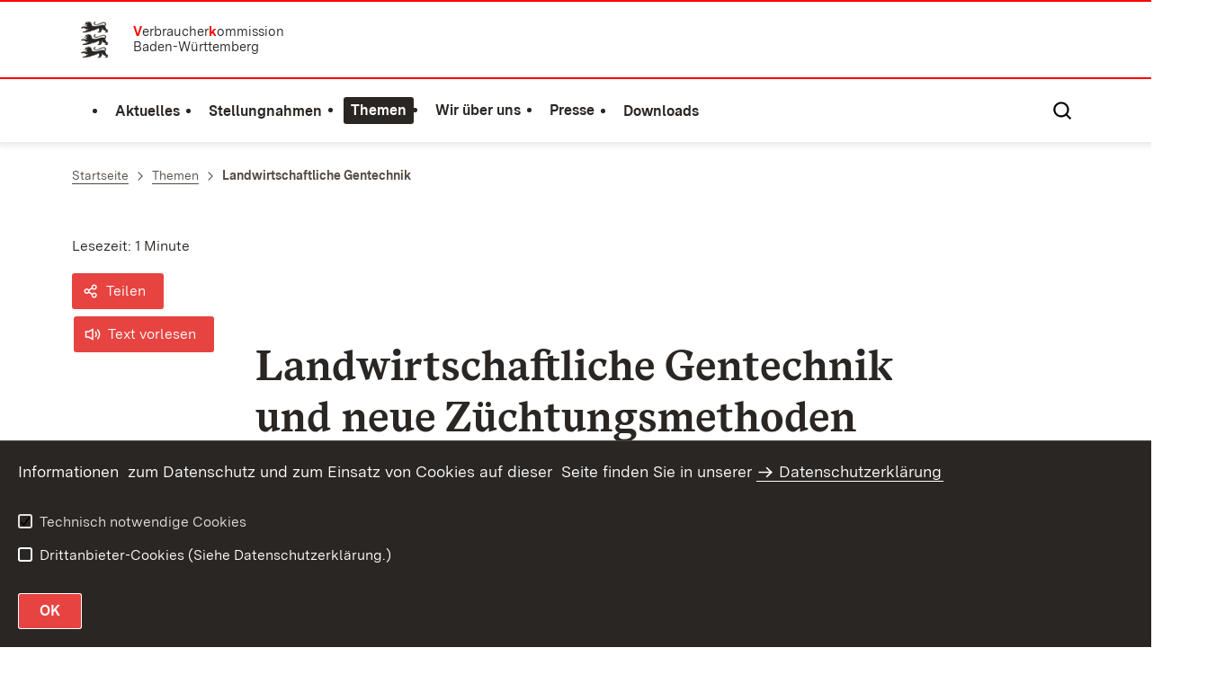

--- FILE ---
content_type: text/html;charset=UTF-8
request_url: https://www.verbraucherkommission.de/,Lde/Startseite/themen/Landwirtschaftliche+Gentechnik
body_size: 6958
content:
<!DOCTYPE html>
<html class="no-js" lang="de">
	<head>
		<!--
			SV Request: https://www.verbraucherkommission.de/,Lde/Startseite/themen/Landwirtschaftliche+Gentechnik
						HTTP Request: https://www.verbraucherkommission.de/,Lde/Startseite/themen/Landwirtschaftliche+Gentechnik
						ItemId: cbi:///cms/4854218
						NodeId: cbi:///cms/4854215
						PageId: cbi:///cms/4854218
						Preview: false
			PreviewEditing: false
		-->
		
<link rel="dns-prefetch" href="https://cdn.jsdelivr.net">
<meta charset="UTF-8">
<meta name="viewport" content="width=device-width, initial-scale=1.0">
<meta http-equiv="x-ua-compatible" content="ie=edge">
<title>Landwirtschaftliche Gentechnik - Verbraucherkommission Baden-Württemberg</title>
<script>
    document.documentElement.className = document.documentElement.className.replace(/(\s|^)no-js(\s|$)/, '$1js$2');
    window.bawue2024 = {
        TITLE: '',
        ASSET_BASE_URL: '/',
        JS_BASE_URL: '/javascripts/',
        ICON_SPRITE_URL: '/site/pbs-bw-rebrush2024/resourceCached/248/prjbawue/media/icons/icons.svg',
        SITE_NAME: 'pbs-bw-rebrush2024',
    };
</script>
<link rel="stylesheet" media="screen" href="/site/pbs-bw-rebrush2024/resourceCached/248/prjbawue/css/main.css">
<link rel="stylesheet" media="print" href="/site/pbs-bw-rebrush2024/resourceCached/248/prjbawue/css/print.css">
<link rel="stylesheet" media="screen" href="/site/pbs-bw-rebrush2024/resourceCached/248/prjbawue/css/custom.css">
<link rel="stylesheet" media="print" href="/site/pbs-bw-rebrush2024/resourceCached/248/prjbawue/css/custom-print.min.css">
<link rel="stylesheet" media="screen" href="/site/pbs-bw-rebrush2024/resourceCached/248/prjbawue/css/fontawesome.min.css">
<link rel="stylesheet" media="screen" href="/site/pbs-bw-rebrush2024/resourceCached/248/prjbawue/css/glightbox.min.css">
<script src="/site/pbs-bw-rebrush2024/resourceCached/248/prjbawue/js/head.js" defer></script>
<link rel="preload" as="font" type="font/woff2" href="/site/pbs-bw-rebrush2024/resourceCached/248/prjbawue/fonts/BaWueSansWeb-Regular.woff2" crossorigin>
<link rel="preload" as="font" type="font/woff2" href="/site/pbs-bw-rebrush2024/resourceCached/248/prjbawue/fonts/BaWueSansWeb-Bold.woff2" crossorigin>
<link rel="preload" as="font" type="font/woff2" href="/site/pbs-bw-rebrush2024/resourceCached/248/prjbawue/fonts/BaWueSerifWeb-Regular.woff2" crossorigin>
<link rel="preload" as="font" type="font/woff2" href="/site/pbs-bw-rebrush2024/resourceCached/248/prjbawue/fonts/BaWueSerifWeb-Bold.woff2" crossorigin>
<link rel="apple-touch-icon" sizes="180x180" href="/site/pbs-bw-rebrush2024/resourceCached/248/components/favicon/apple-touch-icon.png">
<link rel="icon" type="image/png" sizes="32x32" href="/site/pbs-bw-rebrush2024/resourceCached/248/components/favicon/favicon-32x32.png">
<link rel="icon" type="image/png" sizes="16x16" href="/site/pbs-bw-rebrush2024/resourceCached/248/components/favicon/favicon-16x16.png">
<link rel="manifest" href="/site/pbs-bw-rebrush2024/resourceCached/248/components/favicon/site.webmanifest">
<link rel="mask-icon" href="/site/pbs-bw-rebrush2024/resourceCached/248/components/favicon/safari-pinned-tab.svg" color="#e74441">
<meta name="msapplication-TileColor" content="#e74441">
<meta name="theme-color" content="#e74441">
<meta name="keywords" content="Wert ersetzen durch gemeinsame Schlüsselworte" />
<meta name="description" content="Wert ersetzen durch gemeinsame Seitenbeschreibung" />
<meta property="og:title" content="Landwirtschaftliche Gentechnik">
<meta property="og:type" content="website">
<meta property="og:locale" content="de">
<meta property="og:url" content="https://www.verbraucherkommission.de/,Lde/Startseite/themen/Landwirtschaftliche+Gentechnik">
<script type="text/javascript" src="/site/pbs-bw-rebrush2024/resourceCached/248/libs/jquery/js/jquery-3.7.1.min.js"></script>
<link href="/site/pbs-bw-rebrush2024/resourceCached/248/libs/jquery-ui/css/smoothness/jquery-ui-1.14.1.min.css" rel="stylesheet" type="text/css" />
<script type="text/javascript" src="/site/pbs-bw-rebrush2024/resourceCached/248/libs/jquery-ui/js/jquery-ui-1.14.1.min.js"></script>
<link rel="stylesheet" href="/site/pbs-bw-rebrush2024/resourceCached/248/libs/scrolltop/css/ap-scroll-top.min.css">
<script src="/site/pbs-bw-rebrush2024/resourceCached/248/libs/scrolltop/js/ap-scroll-top.min.js"></script>
<link href="/site/pbs-bw-rebrush2024/resourceCached/248/content/content.css" rel="stylesheet" type="text/css" />
<link rel="stylesheet" type="text/css" href="/site/pbs-bw-rebrush2024/resourceTemplate/MLR.Verbraucherkommission/Lde/-/4854218/248/resource.content-colors.css" media="screen" />
<script type="text/javascript" src="/site/pbs-bw-rebrush2024/resourceCached/248/content/js/content.js"></script>
<script type="text/javascript" src="/site/pbs-bw-rebrush2024/resourceCached/248/pluginLib/pluginLib.985334155.js"></script>
<link href="/site/pbs-bw-rebrush2024/resourceCached/248/pluginLib/pluginLib.-2098654959.css" rel="stylesheet" type="text/css" />
<script src="/site/pbs-bw-rebrush2024/resourceCached/248/prjbawue/js/glightbox.min.js" defer></script>
<script async src="https://cdn.jsdelivr.net/npm/altcha/dist/altcha.min.js" type="module"></script>
<script src="/site/pbs-bw-rebrush2024/resourceCached/248/prjbawue/translations/en.js"></script>
<script src="/site/pbs-bw-rebrush2024/resourceCached/248/prjbawue/translations/fr.js"></script>
<link rel="stylesheet" media="screen" href="/site/pbs-bw-rebrush2024/resourceTemplate/MLR.Verbraucherkommission/Lde/-/4854218/248/resource.content-dynamic.css" />
<link rel="stylesheet" media="screen" href="/site/pbs-bw-rebrush2024/resourceTemplate/MLR.Verbraucherkommission/Lde/-/4854218/248/resource.custom-content-dynamic.css" />

											<!-- Config-CSS -->
				<link rel="stylesheet" href="/site/pbs-bw-rebrush2024/get/params_E-1578977411/23735642/lern.css" />
															<!-- Config-CSS -->
				<link rel="stylesheet" href="/site/pbs-bw-rebrush2024/get/params_E-385378841/23735641/header-verbraucherkommission.css" />
																	<!-- Seiten-CSS -->
				<link rel="stylesheet" href="/site/pbs-bw-rebrush2024/get/params_E-230741323/4854231/mitteilungen_startseite.css" />
													</head>

	<body class="v-lp js-searchable">
		<div class="page" id="page">
			<a class="skip-link t-dark" href="#content" title="Zum Inhalt springen">
    <span class="icon-link skip-link__text">
        <span class="icon-link__button">
            <svg class="icon icon--arrow-right icon-link__icon" viewBox="0 0 200 200" aria-hidden="true">
                <use xlink:href="#icon-arrow-right"></use>
            </svg>
        </span>
        <span class="icon-link__text">Zum Inhalt springen</span>
    </span>
</a>			


<header class="header">
    <script id="bwHeaderNavigation" type="application/json">
                    {"4245816":{"order":2,"level":0,"title":"Themen","link":"/,Lde/Startseite/themen","target":"_self","active":1,"current":0,"hasChildren":false,"hasSubpages":1,"children":[{"4245843":{"order":0,"level":1,"title":"Datenschutz als Verbraucherschutz","link":"/,Lde/Startseite/themen/datenschutz+als+verbraucherschutz","target":"_self","active":0,"current":0,"hasChildren":false,"hasSubpages":0,"children":[]},"4245920":{"order":1,"level":1,"title":"Energie","link":"/,Lde/Startseite/themen/energie","target":"_self","active":0,"current":0,"hasChildren":false,"hasSubpages":0,"children":[]},"4801711":{"order":2,"level":1,"title":"Finanzen/Altersvorsorge","link":"/,Lde/Startseite/themen/Finanzen_Altersvorsorge","target":"_self","active":0,"current":0,"hasChildren":false,"hasSubpages":0,"children":[]},"4813891":{"order":3,"level":1,"title":"Kennzeichnung – Vergleichsportale","link":"/,Lde/Startseite/themen/Kennzeichnung+_+Vergleichsportale","target":"_self","active":0,"current":0,"hasChildren":false,"hasSubpages":0,"children":[]},"4854215":{"order":4,"level":1,"title":"Landwirtschaftliche Gentechnik","link":"/,Lde/Startseite/themen/Landwirtschaftliche+Gentechnik","target":"_self","active":1,"current":1,"hasChildren":false,"hasSubpages":0,"children":[]}},{"4828166":{"order":5,"level":1,"title":"Nachhaltigkeitsstrategie","link":"/,Lde/Startseite/themen/Nachhaltigkeitsstrategie","target":"_self","active":0,"current":0,"hasChildren":false,"hasSubpages":0,"children":[]},"4857671":{"order":6,"level":1,"title":"Nanotechnologien","link":"/,Lde/Startseite/themen/Nanotechnologien","target":"_self","active":0,"current":0,"hasChildren":false,"hasSubpages":0,"children":[]},"4857824":{"order":7,"level":1,"title":"Verbraucherbildung","link":"/,Lde/Startseite/themen/Verbraucherbildung","target":"_self","active":0,"current":0,"hasChildren":false,"hasSubpages":0,"children":[]},"4828115":{"order":8,"level":1,"title":"Verbraucherpolitik in Baden-Württemberg","link":"/,Lde/Startseite/themen/Verbraucherpolitik+in+Baden-Wuerttemberg","target":"_self","active":0,"current":0,"hasChildren":false,"hasSubpages":0,"children":[]},"4857854":{"order":9,"level":1,"title":"Verbraucherrechte","link":"/,Lde/Startseite/themen/Verbraucherrechte","target":"_self","active":0,"current":0,"hasChildren":false,"hasSubpages":0,"children":[]},"4857539":{"order":10,"level":1,"title":"Vorzeitiger Verschleiß / Obsoleszenz","link":"/,Lde/Startseite/themen/Vorzeitiger+Verschleiss+_+Obsoleszenz","target":"_self","active":0,"current":0,"hasChildren":false,"hasSubpages":0,"children":[]}},{"4857766":{"order":11,"level":1,"title":"Weitere Themen","link":"/,Lde/Startseite/themen/Weitere+Themen","target":"_self","active":0,"current":0,"hasChildren":false,"hasSubpages":0,"children":[]}}]},"4255028":{"order":5,"level":0,"title":"Downloads","link":"/,Lde/Startseite/downloads","target":"_self","active":0,"current":0,"hasChildren":false,"hasSubpages":0,"children":[]},"4245227":{"order":0,"level":0,"title":"Aktuelles","link":"/,Lde/Startseite/aktuelles","target":"_self","active":0,"current":0,"hasChildren":false,"hasSubpages":0,"children":[]},"4253913":{"order":1,"level":0,"title":"Stellungnahmen","link":"/,Lde/Startseite/stellungnahmen","target":"_self","active":0,"current":0,"hasChildren":false,"hasSubpages":0,"children":[]},"4245260":{"order":3,"level":0,"title":"Wir über uns","link":"/,Lde/Startseite/wir+ueber+uns","target":"_self","active":0,"current":0,"hasChildren":false,"hasSubpages":1,"children":[{"4245790":{"order":0,"level":1,"title":"Mitglieder","link":"/,Lde/Startseite/wir+ueber+uns/mitglieder","target":"_self","active":0,"current":0,"hasChildren":false,"hasSubpages":0,"children":[]},"4785786":{"order":1,"level":1,"title":"Geschäftsstelle​","link":"/,Lde/Startseite/wir+ueber+uns/Geschaeftsstelle_","target":"_self","active":0,"current":0,"hasChildren":false,"hasSubpages":0,"children":[]}}]},"4790526":{"order":4,"level":0,"title":"Presse","link":"/,Lde/Startseite/Presse","target":"_self","active":0,"current":0,"hasChildren":false,"hasSubpages":1,"children":[{"4790594":{"order":0,"level":1,"title":"Pressemitteilungen","link":"/,Lde/Startseite/Presse/Pressemitteilungen","target":"_self","active":0,"current":0,"hasChildren":false,"hasSubpages":0,"children":[]},"4790614":{"order":1,"level":1,"title":"Pressespiegel","link":"/,Lde/Startseite/Presse/Pressespiegel","target":"_self","active":0,"current":0,"hasChildren":false,"hasSubpages":1,"children":{"4875751":{"order":1,"level":2,"title":"Meldungen zu diversen Themen der Verbraucherkommission vor 2013","link":"/,Lde/Startseite/Presse/Meldungen+zu+diversen+Themen+der+Verbraucherkommission+vor+2013","target":"_self","active":0,"current":0,"hasChildren":false,"hasSubpages":0,"children":[]}}},"4790627":{"order":2,"level":1,"title":"Pressekontakt","link":"/,Lde/Startseite/Presse/Pressekontakt","target":"_self","active":0,"current":0,"hasChildren":false,"hasSubpages":0,"children":[]}}]}}
            </script>

    <div class="header__accent">
        <div class="header__container">
            <!-- Logo-->
            <div class="header__logo">
                <a class="logo" href="/,Lde/Startseite" title="">
                    <img class="logo__image" src="/site/pbs-bw-rebrush2024/get/params_E-1080256855/4190138/BaWue_loewen_rgb.png" alt="">
                    <span class="logo__text">
                        <span>
                            <b>V</b>erbraucher<b>k</b>ommission<br />Baden-Württemberg
                        </span>
                    </span>
                </a>
            </div>

            <div class="header__external">
                
                                                            


                                                </div>

            <nav class="header__mikronav" aria-labelledby="mikronav-label">
                <span class="u-hidden-visually" id="mikronav-label">Links zu barrierefreien Angeboten und anderen Sprachen</span>
                <ul class="header__mikronav-list">
                    
                    <!-- Language Dropdown-->
                    
                    <!-- This is the no-js Fallback, will be replaced by JS-->
                    <li class="header__service">
                        <ul>
                            						
	
				
		
		
		<li class="header__search">
			<button class="header__icon js-tooltip"
					aria-expanded="false"
					aria-controls="header-icon-tooltip--search--26998511"
					aria-labelledby="header-icon-label--search--26998511"
					data-template="header-icon-tooltip--search--26998511"
					type="button"
					data-suggest-url="/site/pbs-bw-rebrush2024/search/4854215/Lde/suche.html"
					data-url="/site/pbs-bw-rebrush2024/search/4854215/Lde/suche.html"
					data-suggest=""
					data-suggest-title="Top-Themen"
					data-search-field-placeholder="Suchbegriff eingeben"
					data-search-field-label="Suchbegriff eingeben">
				<svg class="icon icon--search header__svg" viewBox="0 0 200 200" aria-hidden="true">
					<use xlink:href="#icon-search"></use>
				</svg>

				<span class="header__icon-text" hidden id="header-icon-label--search--26998511">
					Suche				</span>

				<span class="tooltip__content" id="header-icon-tooltip--search--26998511">
					Suche				</span>
			</button>
		</li>
	                            <li class="header__burger">
                                                                                                                                <a class="header__icon js-tooltip" href="/site/pbs-bw-rebrush2024/sitemap/4190112/Lde/inhaltsuebersicht.html" aria-expanded="false" aria-controls="header-icon-tooltip--burger--1664646840" aria-labelledby="header-icon-label--burger--1664646840" data-template="header-icon-tooltip--burger--1664646840">
                                    <svg class="icon icon--burger-menu header__svg" viewBox="0 0 200 200" aria-hidden="true">
                                        <use xlink:href="#icon-burger-menu"></use>
                                    </svg>
                                    <span class="header__icon-text" hidden id="header-icon-label--burger--1664646840">Menü</span>
                                    <span class="tooltip__content" id="header-icon-tooltip--burger--1664646840">Menü</span>
                                </a>
                            </li>
                        </ul>
                    </li>
                </ul>
            </nav>
        </div>
    </div>

    <div class="header__main">
        <div class="header__container">
            <nav class="header__mainnav main-menu" id="header-mainnav" aria-label="Hauptnavigation">
                <!-- This is the no-js Fallback, will be replaced by JS-->
                <ul class="header__mainnav-list">
                                                                        <li class="header__item">
                                <a class="header__link" href="/,Lde/Startseite/aktuelles">
                                    <span class="header__text">Aktuelles</span>
                                </a>
                            </li>
                                                                                                <li class="header__item">
                                <a class="header__link" href="/,Lde/Startseite/stellungnahmen">
                                    <span class="header__text">Stellungnahmen</span>
                                </a>
                            </li>
                                                                                                <li class="header__item">
                                <a class="header__link" href="/,Lde/Startseite/themen">
                                    <span class="header__text">Themen</span>
                                </a>
                            </li>
                                                                                                <li class="header__item">
                                <a class="header__link" href="/,Lde/Startseite/wir+ueber+uns">
                                    <span class="header__text">Wir über uns</span>
                                </a>
                            </li>
                                                                                                <li class="header__item">
                                <a class="header__link" href="/,Lde/Startseite/Presse">
                                    <span class="header__text">Presse</span>
                                </a>
                            </li>
                                                                                                <li class="header__item">
                                <a class="header__link" href="/,Lde/Startseite/downloads">
                                    <span class="header__text">Downloads</span>
                                </a>
                            </li>
                                                            </ul>
            </nav>

            <!-- This is the no-js Fallback, that needs to be a duplicate from the above .header__service (except the "div" is a "nav" here). Will be replaced by JS afterwords.-->
                        <nav class="header__service" aria-labelledby="header-service-label--390210394">
                <span class="u-hidden-visually" id="header-service-label--390210394">Inhaltsübersicht mit Suchfunktion</span>
                <ul class="header__service-list">
                    						
	
				
		
		
		<li class="header__search">
			<button class="header__icon js-tooltip"
					aria-expanded="false"
					aria-controls="header-icon-tooltip--search--783357020"
					aria-labelledby="header-icon-label--search--783357020"
					data-template="header-icon-tooltip--search--783357020"
					type="button"
					data-suggest-url="/site/pbs-bw-rebrush2024/search/4854215/Lde/suche.html"
					data-url="/site/pbs-bw-rebrush2024/search/4854215/Lde/suche.html"
					data-suggest=""
					data-suggest-title="Top-Themen"
					data-search-field-placeholder="Suchbegriff eingeben"
					data-search-field-label="Suchbegriff eingeben">
				<svg class="icon icon--search header__svg" viewBox="0 0 200 200" aria-hidden="true">
					<use xlink:href="#icon-search"></use>
				</svg>

				<span class="header__icon-text" hidden id="header-icon-label--search--783357020">
					Suche				</span>

				<span class="tooltip__content" id="header-icon-tooltip--search--783357020">
					Suche				</span>
			</button>
		</li>
	                </ul>
            </nav>
        </div>
    </div>
</header>						
        
        
    			<main class="page__content" id="content">
					
		<div class="breadcrumb">
			<div class="breadcrumb__inner">
				<nav class="breadcrumb__nav" aria-label="Breadcrumb">
					<ol class="breadcrumb__list" itemscope itemtype="https://schema.org/BreadcrumbList">
																																																															<li class="breadcrumb__list-item" itemprop="itemListElement" itemscope itemtype="https://schema.org/ListItem">
													<a class="breadcrumb__item" href="/,Lde/Startseite" itemtype="https://schema.org/Thing" itemprop="item" itemscope="itemscope" title="Startseite">
														<span class="breadcrumb__item-label" itemprop="name">Startseite</span>
													</a>
													<meta itemprop="position" content="1">
												</li>
																																																																																															<li class="breadcrumb__list-item" itemprop="itemListElement" itemscope itemtype="https://schema.org/ListItem">
													<a class="breadcrumb__item" href="/,Lde/Startseite/themen" itemtype="https://schema.org/Thing" itemprop="item" itemscope="itemscope" title="Themen">
														<span class="breadcrumb__item-label" itemprop="name">Themen</span>
													</a>
													<meta itemprop="position" content="2">
												</li>
																																																																								<li class="breadcrumb__list-item" itemprop="itemListElement" itemscope itemtype="https://schema.org/ListItem">
											<span class="breadcrumb__item" aria-current="page" itemtype="https://schema.org/Thing" itemprop="item" itemscope="itemscope">
												<span class="breadcrumb__item-label" itemprop="name">Landwirtschaftliche Gentechnik</span>
											</span>
											<meta itemprop="position" content="3">
										</li>
																																																				</ol>
				</nav>
			</div>
		</div>
					

					   







<div class="page__section page__section--half">
    <article class="article">
                    <div class="article__title">
                <div class="article-title">
                    <div class="article-title__title">
                        <header class="page-title">
                                                                                                            </header>
                    </div>

                    <div class="article-title__meta-wrap">
                        <div class="article-title__meta-wrap-inner">
                            <address class="article-title__meta">
                                                                    <div class="article-title__address-item">
                                        <time class="article-title__date" datetime="$contentHelper.setDatetime($displayDate)"></time>
                                    </div>
                                                                <div class="article-title__address-item js-reading-time">Lesezeit:</div>
                            </address>
                            <ul class="article-title__tools" aria-label="Artikel-Tools">
                                <li class="article-title__tools-item">
                                    <a class="button button--subtle js-share-dialog" href="#">
                                        <svg class="icon icon--share button__icon" viewBox="0 0 200 200" aria-hidden="true">
                                            <use xlink:href="#icon-share"></use>
                                        </svg>
                                        <span class="button__text">Teilen</span>
                                    </a>
                                </li>
                                <li class="article-title__tools-item">
                                    <link href="//vrweb15.linguatec.org/VoiceReaderWeb15User/player20/styles/black/player_skin.css" rel="stylesheet" type="text/css" />
                                    <script>
                                        vrweb_customerid = '11396';
                                        vrweb_player_form = '0';
                                        vrweb_player_type = 'embedded';
                                        vrweb_player_color = 'black';
                                        vrweb_guilang = 'de';
                                        vrweb_icon = '<span class="button button--subtle focus-within"><svg class="icon icon--volume button__icon" viewBox="0 0 200 200" role="presentation"><use xlink:href="#icon-volume"></use></svg><span class="button__text">Text vorlesen</span></span>';
                                        vrweb_lang = 'de-DE';
                                        vrweb_readelementsclass = 'article-title__title,article__body';
                                        vrweb_exclelementsclass = 'js-shut-up';
                                        vrweb_highlight_word = '1';
                                        vrweb_highlight_class = 'text-highlight'
                                    </script>
                                    <script src="//vrweb15.linguatec.org/VoiceReaderWeb15User/player20/scripts/readpremium20.js"></script>
                                </li>
                            </ul>
                        </div>
                    </div>

                                    </div>
            </div>
        
        <div class="article__body">
            <div class="article__content">
                                                                                                                            <div class="article__section">
                                                                        <h1 class="headline headline--2" id="anker4854225">Landwirtschaftliche Gentechnik und neue Züchtungsmethoden</h1>                                                                            </div>
                                                                                                                                                        
            <div class="article__section">
            
                            <hr class="seperator-solid">            
                    </div>
                <div class="article__section article__section--text">
            
                            <div class="text">
                    
<h1>Neue Z&#252;chtungstechnik CRISPR-Cas9</h1>
<p>CRISPR-Cas9 wird eine neue Methode der Gentechnologie genannt, die das Erbgut so punktgenau und pr&#228;zise umschreiben kann wie ein
Computerprogramm. Strittig ist, ob Lebensmittel, die mithilfe der neuen Technologie erzeugt wurden, als gentechisch ver&#228;ndert
deklariert werden m&#252;ssen.</p>
<p>Die Verbraucherkommission Baden-W&#252;rttemberg&#160;informierte und beriet&#160;sich&#160;zu dieser&#160;neuartigen
Z&#252;chtungsmethode&#160;ver&#246;ffentlichte&#160;eine Stellungnahme dazu:</p>
<p><a class=" link link--download" target="_blank" href="/site/pbs-bw-rebrush2024/get/documents_E-684037345/MLR.Verbraucherportal/Verbraucherkommission-Dokumente/Stellungnahmen/43VK_Stellungnahme_Neue%20Z%C3%BCchtungstechniken%20CRISPR-Cas9_09.10.2017i.pdf">Neue
Gentechnik-Methode&#160;&#8211; Verbraucherkommission fordert Kennzeichnung und Wahlfreiheit f&#252;r Verbraucher</a><br />
Stellungnahme vom 9.10.2017</p>
<h3>Weitere Informationen</h3>
<p><a class=" link link--download" target="_blank" href="/site/pbs-bw-rebrush2024/get/documents_E828731139/MLR.Verbraucherportal/Verbraucherkommission-Dokumente/Pr%C3%A4sentationen%20pdfs/Vybiral%20Pr%C3%A4sentation%20Neue_Techniken_Pflanzenz%C3%BCchtung.pdf">&#8222;Neue
Techniken&#8221; in der Pflanzenz&#252;chtung &#8211; die Position &#214;sterreichs und der EU-Kommission</a><br />
Pr&#228;sentation von Dr. Dietmar Vybiral, &#246;sterr. Bundesministerium f&#252;r Gesundheit und Frauen</p>
<p><a class=" link link--download" target="_blank" href="/site/pbs-bw-rebrush2024/get/documents_E1908534084/MLR.Verbraucherportal/Verbraucherkommission-Dokumente/Pr%C3%A4sentationen%20pdfs/%C3%96KO-Test%207_2017%20Artikel%20Genschere_CRISPR_CAS_DS.pdf">Gen-Schere
&#8211; Die CRISPR/Cas-Revolution</a><br />
Artikel im Magazin &#214;ko-Test, Juli 2017</p>
<p>&#160;</p>
<p><br />
</p>
<h1>Anwendung der Landwirtschaftlichen Gentechnik</h1>
<p>Die Nutzung der Gentechnik beim Anbau von Lebensmitteln wurde in der Verbraucherkommission kontrovers diskutiert. Diese Stellungnahme
enth&#228;lt den Konsens des Gremiums und gibt Empfehlungen f&#252;r die baden-w&#252;rttembergische Landesregierung.</p>
<p><a class=" link link--download" target="_blank" href="/site/pbs-bw-rebrush2024/get/documents_E191977647/MLR.Verbraucherportal/Verbraucherkommission-Dokumente/Stellungnahmen/15VK_Stellungnahme_Gentechnik%20M%C3%A4rz%202010i.pdf">Anwendungen
der landwirtschaftlichen Gentechnik und Verbraucherpolitik in Baden-W&#252;rttemberg</a><br />
Stellungnahme vom 11.03.2010</p>
                </div>
            
                    </div>
    
                                                                                    
                                            </div>
        </div>
    </article>
</div>
<!-- blank template -->
        
			</main>

									   
        			
			

<footer class="footer t-dark">
    
    <div class="footer__inner footer__inner--bottom">
        <div class="footer__logo">
                            <a class="logo" href="https://mlr.baden-wuerttemberg.de" target="_blank" title="target="zur Website des Ministeriums f&uuml;r Ern&auml;hrung, L&auml;ndlichen Raum und Verbraucherschutz"">
                    <img class="logo__image" src="/site/pbs-bw-rebrush2024/get/params_E-183797103/23735644/BaWue_Logo_rgb_neg.svg" alt="">
                    <span class="u-hidden-visually">zur Website des Ministeriums f&uuml;r Ern&auml;hrung, L&auml;ndlichen Raum und Verbraucherschutz</span>
                </a>
                    </div>

        <div class="footer__meta">
            <div class="footer__navigation" aria-label="Meta-Navigation" role="navigation">
                
<ul class="footer__navigation-list footer__navigation-list--inline">
	
		
						
											
																
									<li class="footer__navigation-item">
						<a class="footer__link footer__navigation-link" href="/,Lde/Startseite/Datenschutz" target="_self" title="">Datenschutz</a>
					</li>
									
						
							<li class="footer__navigation-item" id="type-customlink-1">
					<a class="footer__link footer__navigation-link" href="/,Lde/Startseite/erklaerung-zur-barrierefreiheit" target="_self" title="">Erklärung zur Barrierefreiheit</a>
				</li>
					
						
											
																
									<li class="footer__navigation-item">
						<a class="footer__link footer__navigation-link" href="/,Lde/Startseite/Impressum" target="_self" title="">Impressum</a>
					</li>
									
						
							<li class="footer__navigation-item" id="type-customlink-3">
					<a class="footer__link footer__navigation-link" href="© 2025 - Verbraucherkommission Baden-Württemberg" target="_self" title=""></a>
				</li>
						</ul>            </div>
        </div>
    </div>
</footer>			<template class="js-control-f">
    <div class="control-f">
        <form class="control-f__wrap">
            <button class="control-f__close" type="button" aria-label="Seitensuche schließen">
                <svg class="icon icon--close" viewBox="0 0 200 200" aria-hidden="true">
                    <use xlink:href="#icon-close"></use>
                </svg>
            </button>
            <div class="form-group">
                <label class="label form-group__label" for="control-f">Suche</label>
                <input class="input" id="control-f" name="control-f" placeholder="Suche auf der Seite" type="text">
            </div>
            <div class="control-f__btn-group">
                <button class="button button--primary control-f__submit" type="submit">
                    <svg class="icon icon--search button__icon" viewBox="0 0 200 200" aria-hidden="true">
                        <use xlink:href="#icon-search"></use>
                    </svg>
                    <span class="button__text">Suchen</span>
                </button>
                <button class="button button--icon control-f__btn control-f__btn--up" type="button">
                    <svg class="icon icon--arrow-up button__icon" viewBox="0 0 200 200" role="img" aria-labelledby="icon-up-title">
                        <title id="icon-up-title">Zur vorherigen Markierung springen</title>
                        <use xlink:href="#icon-arrow-up"></use>
                    </svg>
                </button>
                <button class="button button--icon control-f__btn control-f__btn--down" type="button">
                    <svg class="icon icon--arrow-down button__icon" viewBox="0 0 200 200" role="img" aria-labelledby="icon-down-title">
                        <title id="icon-down-title">Zur nächsten Markierung springen</title>
                        <use xlink:href="#icon-arrow-down"></use>
                    </svg>
                </button>
            </div>
        </form>
    </div>
</template>            		</div>

		
				
	<template class="js-cookie-alert">
		<div class="cookie-alert t-dark">
			<div class="cookie-alert__inner grid grid--50-25-25">
				<div class="grid-row">
					<div class="grid-col">
						<div class="cookie-alert__text">
							<div class="text">
								<div class="text">
  <p>Informationen  zum Datenschutz und zum Einsatz von Cookies auf dieser  Seite finden Sie in unserer <a class=" link link-inline" target="_self" href="/,Lde/Startseite/Datenschutz">Datenschutzerklärung</a><br /></p>
</div>
							</div>
						</div>

						<div class="cookie-alert__form" id="js-cookie-form" aria-hidden="false">
							<div class="cookie-alert__form-inner">
								<fieldset class="checkbox-group">
									<div class="checkbox-group__checkbox">
										<label class="checkbox" for="cookie-neccessary">
											<input class="checkbox__input" id="cookie-neccessary" type="checkbox" name="cookie-checkbox-group" value="cookie-neccessary" checked="checked" disabled="disabled">
											<span class="checkbox__indicator">
												<svg class="icon icon--check checkbox__indicator-icon" viewBox="0 0 200 200" aria-hidden="true">
													<use xlink:href="#icon-check"></use>
												</svg>
											</span>
											<span class="checkbox__label">Technisch notwendige Cookies</span>
										</label>
									</div>

									<div class="checkbox-group__checkbox">
										<label class="checkbox" for="cookie-marketing">
											<input class="checkbox__input" id="cookie-marketing" type="checkbox" name="cookie-checkbox-group" value="cookie-marketing">
											<span class="checkbox__indicator">
												<svg class="icon icon--check checkbox__indicator-icon" viewBox="0 0 200 200" aria-hidden="true">
													<use xlink:href="#icon-check"></use>
												</svg>
											</span>
											<span class="checkbox__label">Drittanbieter-Cookies (Siehe Datenschutzerklärung.)</span>
										</label>
									</div>
								</fieldset>
							</div>
						</div>

						<div class="cookie-alert__button">
							<button class="button button--secondary" type="button">
								<span class="button__text">OK</span>
							</button>
						</div>
					</div>
				</div>
			</div>
		</div>
	</template>
		<script>
			var _paq = window._paq = window._paq || [];  _paq.push(['trackPageView']);  _paq.push(['enableLinkTracking']);  (function() {    var u='//webstatistik.landbw.de/';    _paq.push(['setTrackerUrl', u+'matomo.php']);    _paq.push(['setSiteId', '527']);    var d=document, g=d.createElement('script'), s=d.getElementsByTagName('script')[0];    g.async=true; g.src=u+'matomo.js'; s.parentNode.insertBefore(g,s);  })();
	</script>

		<script src="/site/pbs-bw-rebrush2024/resourceCached/248/prjbawue/js/main.js"></script>
		<script src="/site/pbs-bw-rebrush2024/resourceCached/248/prjbawue/js/custom.min.js"></script>
		<script src="/site/pbs-bw-rebrush2024/resourceCached/248/prjbawue/js/formValidation.min.js"></script>
	</body>
</html>

--- FILE ---
content_type: text/css;charset=UTF-8
request_url: https://www.verbraucherkommission.de/site/pbs-bw-rebrush2024/resourceTemplate/MLR.Verbraucherkommission/Lde/-/4854218/248/resource.content-dynamic.css
body_size: 126
content:
.v-lp .button,
.v-lp .text a.button {
	background-color: #e74441;
    color: var(--bw-white);
}

.v-lp .button:focus,
.v-lp .button:hover,
.v-lp .text a.button:focus,
.v-lp .text a.button:hover {
	color: var(--bw-white);
}

.v-lp .link:any-link:focus-visible,
.v-lp .link:any-link:hover {
	color: var(--bw-white);
}
.v-lp .button:focus,
.v-lp .button:hover,
.v-lp .text a.button:focus,
.v-lp .text a.button:hover {
	background-color: #e74441;
}

.v-lp .link:any-link:focus-visible,
.v-lp .link:any-link:hover {
	background-color: #e74441;
}
.header__accent {
	background-color: #e74441;
}

.header__accent,
.header__accent .icon-link {
	color: var(--bw-white);
}

.header__container .icon-link:where(:any-link, button):focus .icon-link__text,
.header__container .icon-link:where(:any-link, button):hover .icon-link__text {
	-webkit-text-decoration-color: var(--bw-white);
	text-decoration-color: var(--bw-white);
}

.link-dropdown__content--lang {
	color: var(--bw-foreground-primary);
}

.header .dropdown-menu {
	color: var(--bw-grey-100);
}

.header .link-dropdown__icon {
	color: var(--bw-white);
}

#toolbar a {
	color: #e74441;
}

#toolbar a:hover,
#toolbar a:focus {
	background-color: #e74441;
}

#toolbar a#cms-toolbar-webadmin svg path:nth-of-type(1),
#toolbar a#cms-toolbar-webadmin svg path:nth-of-type(2),
#toolbar a#cms-toolbar-webadmin svg path:nth-of-type(3) {
	fill: #e74441;
}
.v-lp .stage-illu {
	background-color: #e74441;
	color: var(--bw-white);
}
.v-lp .event__container {
    color: var(--bw-white);
}

.v-lp .event__container .teaser {
	background-color: #e74441 !important;
	color: var(--bw-white) !important;
}

.v-lp .event__container .teaser .icon-link__button,
.v-lp .event__container .teaser .icon-link__text {
	color: var(--bw-white) !important;
}

.v-lp .event__container .teaser .icon-link__button,
.v-lp .event__container .teaser .icon-link__text {
	color: var(--bw-white) !important;
}

.v-lp .event__container .active-overlay .icon-link.js-overlay-link .icon-link__text,
.v-lp .event__container .active-focus-overlay .icon-link.js-overlay-link .icon-link__text {
	-webkit-text-decoration-color: var(--bw-white) !important;
	text-decoration-color: var(--bw-white) !important;
}
.apst-button {
    background-color: #e74441 !important;
}

.apst-button:hover {
    background-color: #e74441 !important;
}

.apst-button::before {
    border-color: var(--bw-white) !important;
}
.author-functions p > a {
	color: #e74441;
}

.author-functions p > a:hover {
	box-shadow: inset 0 -1px #e74441;
}


--- FILE ---
content_type: text/css
request_url: https://www.verbraucherkommission.de/site/pbs-bw-rebrush2024/get/params_E-1578977411/23735642/lern.css
body_size: -163
content:
.stage-illu__title {
	color: var(--bw-foreground-primary);
}

.header__accent {
    background-color: var(--bw-white);
    color: var(--bw-foreground-primary);
	border-bottom: 1px solid var(--bw-border-subtle);
}

.header__accent,
.header__accent .icon-link {
	color: var(--bw-foreground-primary);
}

.header__container .icon-link:where(:any-link, button):focus .icon-link__text,
.header__container .icon-link:where(:any-link, button):hover .icon-link__text {
	-webkit-text-decoration-color: var(--bw-foreground-primary);
	text-decoration-color: var(--bw-foreground-primary);
}

.link-dropdown__content--lang {
	color: var(--bw-foreground-primary);
}

.header .dropdown-menu {
	color: var(--bw-grey-100);
}

.header .link-dropdown__icon {
	color: var(--bw-foreground-primary);
}

--- FILE ---
content_type: text/css
request_url: https://www.verbraucherkommission.de/site/pbs-bw-rebrush2024/get/params_E-385378841/23735641/header-verbraucherkommission.css
body_size: -195
content:
.header__accent {
  background-color: var(--bw-white);
  color: var(--bw-foreground-primary);
  border-bottom: 2px red solid;
  border-top: 2px red solid;
}
.header__logo b {
  font-weight: 700;
  color: red;
}
.logo__image {
  height: 120%;
  width: auto;
  display: block;
  margin-right: 1em;
}
@media (min-width: 51.25em) {
  .stage-illu__title .headline {
    max-width: 70rem;
  }
}

--- FILE ---
content_type: text/css
request_url: https://www.verbraucherkommission.de/site/pbs-bw-rebrush2024/get/params_E-230741323/4854231/mitteilungen_startseite.css
body_size: -278
content:
p.hl-serif.teaser {font-family: 'Gudea', 'Myriad Pro', 'Helvetica Neue', Helvetica, Arial, sans-serif;
font-weight: normal;
font-style: normal;
font-size: 14px;
line-height: 20px;}